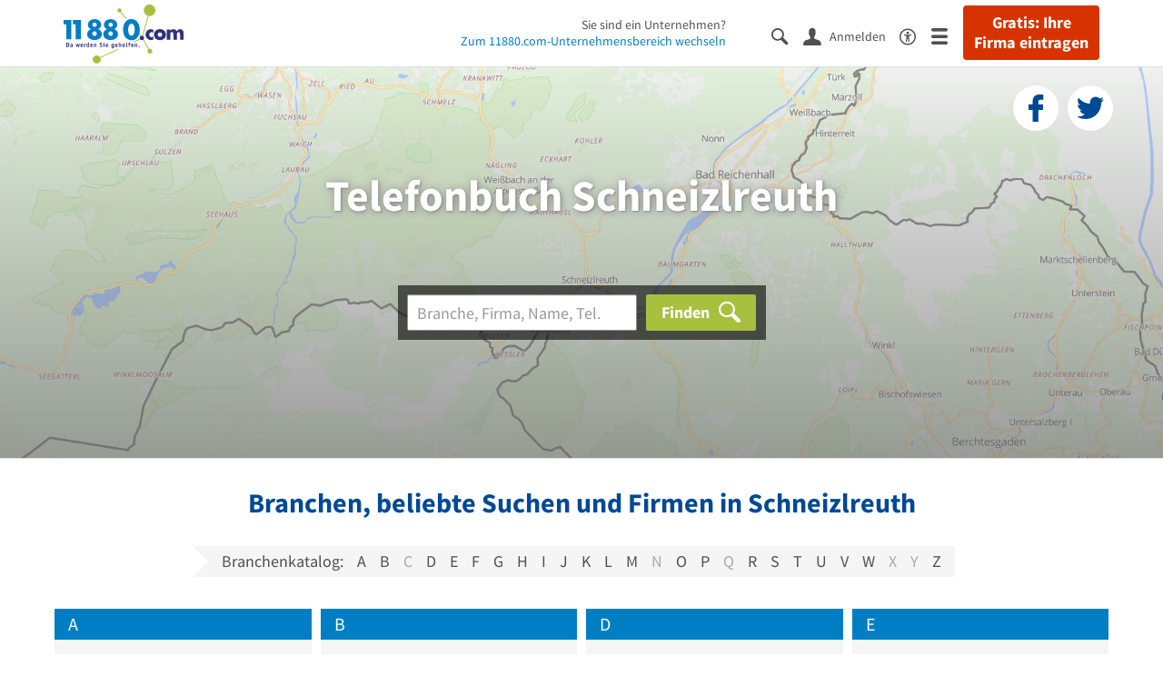

--- FILE ---
content_type: text/html; charset=utf-8
request_url: https://www.11880.com/telefonbuch/schneizlreuth
body_size: 15583
content:
<!DOCTYPE html>
<html class="no-js" lang="de">
    <head>
        <link rel="preconnect" href="https://a.delivery.consentmanager.net"><link rel="preconnect" href="https://cdn.consentmanager.net"><script>if(!("gdprAppliesGlobally" in window)){window.gdprAppliesGlobally=true}if(!("cmp_id" in window)||window.cmp_id<1){window.cmp_id=0}if(!("cmp_cdid" in window)){window.cmp_cdid="257e89ef4274"}if(!("cmp_params" in window)){window.cmp_params=""}if(!("cmp_host" in window)){window.cmp_host="a.delivery.consentmanager.net"}if(!("cmp_cdn" in window)){window.cmp_cdn="cdn.consentmanager.net"}if(!("cmp_proto" in window)){window.cmp_proto="https:"}if(!("cmp_codesrc" in window)){window.cmp_codesrc="1"}window.cmp_getsupportedLangs=function(){var b=["DE","EN","FR","IT","NO","DA","FI","ES","PT","RO","BG","ET","EL","GA","HR","LV","LT","MT","NL","PL","SV","SK","SL","CS","HU","RU","SR","ZH","TR","UK","AR","BS"];if("cmp_customlanguages" in window){for(var a=0;a<window.cmp_customlanguages.length;a++){b.push(window.cmp_customlanguages[a].l.toUpperCase())}}return b};window.cmp_getRTLLangs=function(){var a=["AR"];if("cmp_customlanguages" in window){for(var b=0;b<window.cmp_customlanguages.length;b++){if("r" in window.cmp_customlanguages[b]&&window.cmp_customlanguages[b].r){a.push(window.cmp_customlanguages[b].l)}}}return a};window.cmp_getlang=function(j){if(typeof(j)!="boolean"){j=true}if(j&&typeof(cmp_getlang.usedlang)=="string"&&cmp_getlang.usedlang!==""){return cmp_getlang.usedlang}var g=window.cmp_getsupportedLangs();var c=[];var f=location.hash;var e=location.search;var a="languages" in navigator?navigator.languages:[];if(f.indexOf("cmplang=")!=-1){c.push(f.substr(f.indexOf("cmplang=")+8,2).toUpperCase())}else{if(e.indexOf("cmplang=")!=-1){c.push(e.substr(e.indexOf("cmplang=")+8,2).toUpperCase())}else{if("cmp_setlang" in window&&window.cmp_setlang!=""){c.push(window.cmp_setlang.toUpperCase())}else{if(a.length>0){for(var d=0;d<a.length;d++){c.push(a[d])}}}}}if("language" in navigator){c.push(navigator.language)}if("userLanguage" in navigator){c.push(navigator.userLanguage)}var h="";for(var d=0;d<c.length;d++){var b=c[d].toUpperCase();if(g.indexOf(b)!=-1){h=b;break}if(b.indexOf("-")!=-1){b=b.substr(0,2)}if(g.indexOf(b)!=-1){h=b;break}}if(h==""&&typeof(cmp_getlang.defaultlang)=="string"&&cmp_getlang.defaultlang!==""){return cmp_getlang.defaultlang}else{if(h==""){h="EN"}}h=h.toUpperCase();return h};(function(){var u=document;var v=u.getElementsByTagName;var h=window;var o="";var b="_en";if("cmp_getlang" in h){o=h.cmp_getlang().toLowerCase();if("cmp_customlanguages" in h){for(var q=0;q<h.cmp_customlanguages.length;q++){if(h.cmp_customlanguages[q].l.toUpperCase()==o.toUpperCase()){o="en";break}}}b="_"+o}function x(i,e){var w="";i+="=";var s=i.length;var d=location;if(d.hash.indexOf(i)!=-1){w=d.hash.substr(d.hash.indexOf(i)+s,9999)}else{if(d.search.indexOf(i)!=-1){w=d.search.substr(d.search.indexOf(i)+s,9999)}else{return e}}if(w.indexOf("&")!=-1){w=w.substr(0,w.indexOf("&"))}return w}var k=("cmp_proto" in h)?h.cmp_proto:"https:";if(k!="http:"&&k!="https:"){k="https:"}var g=("cmp_ref" in h)?h.cmp_ref:location.href;var j=u.createElement("script");j.setAttribute("data-cmp-ab","1");var c=x("cmpdesign","cmp_design" in h?h.cmp_design:"");var f=x("cmpregulationkey","cmp_regulationkey" in h?h.cmp_regulationkey:"");var r=x("cmpgppkey","cmp_gppkey" in h?h.cmp_gppkey:"");var n=x("cmpatt","cmp_att" in h?h.cmp_att:"");j.src=k+"//"+h.cmp_host+"/delivery/cmp.php?"+("cmp_id" in h&&h.cmp_id>0?"id="+h.cmp_id:"")+("cmp_cdid" in h?"&cdid="+h.cmp_cdid:"")+"&h="+encodeURIComponent(g)+(c!=""?"&cmpdesign="+encodeURIComponent(c):"")+(f!=""?"&cmpregulationkey="+encodeURIComponent(f):"")+(r!=""?"&cmpgppkey="+encodeURIComponent(r):"")+(n!=""?"&cmpatt="+encodeURIComponent(n):"")+("cmp_params" in h?"&"+h.cmp_params:"")+(u.cookie.length>0?"&__cmpfcc=1":"")+"&l="+o.toLowerCase()+"&o="+(new Date()).getTime();j.type="text/javascript";j.async=true;if(u.currentScript&&u.currentScript.parentElement){u.currentScript.parentElement.appendChild(j)}else{if(u.body){u.body.appendChild(j)}else{var t=v("body");if(t.length==0){t=v("div")}if(t.length==0){t=v("span")}if(t.length==0){t=v("ins")}if(t.length==0){t=v("script")}if(t.length==0){t=v("head")}if(t.length>0){t[0].appendChild(j)}}}var m="js";var p=x("cmpdebugunminimized","cmpdebugunminimized" in h?h.cmpdebugunminimized:0)>0?"":".min";var a=x("cmpdebugcoverage","cmp_debugcoverage" in h?h.cmp_debugcoverage:"");if(a=="1"){m="instrumented";p=""}var j=u.createElement("script");j.src=k+"//"+h.cmp_cdn+"/delivery/"+m+"/cmp"+b+p+".js";j.type="text/javascript";j.setAttribute("data-cmp-ab","1");j.async=true;if(u.currentScript&&u.currentScript.parentElement){u.currentScript.parentElement.appendChild(j)}else{if(u.body){u.body.appendChild(j)}else{var t=v("body");if(t.length==0){t=v("div")}if(t.length==0){t=v("span")}if(t.length==0){t=v("ins")}if(t.length==0){t=v("script")}if(t.length==0){t=v("head")}if(t.length>0){t[0].appendChild(j)}}}})();window.cmp_addFrame=function(b){if(!window.frames[b]){if(document.body){var a=document.createElement("iframe");a.style.cssText="display:none";if("cmp_cdn" in window&&"cmp_ultrablocking" in window&&window.cmp_ultrablocking>0){a.src="//"+window.cmp_cdn+"/delivery/empty.html"}a.name=b;a.setAttribute("title","Intentionally hidden, please ignore");a.setAttribute("role","none");a.setAttribute("tabindex","-1");document.body.appendChild(a)}else{window.setTimeout(window.cmp_addFrame,10,b)}}};window.cmp_rc=function(h){var b=document.cookie;var f="";var d=0;while(b!=""&&d<100){d++;while(b.substr(0,1)==" "){b=b.substr(1,b.length)}var g=b.substring(0,b.indexOf("="));if(b.indexOf(";")!=-1){var c=b.substring(b.indexOf("=")+1,b.indexOf(";"))}else{var c=b.substr(b.indexOf("=")+1,b.length)}if(h==g){f=c}var e=b.indexOf(";")+1;if(e==0){e=b.length}b=b.substring(e,b.length)}return(f)};window.cmp_stub=function(){var a=arguments;__cmp.a=__cmp.a||[];if(!a.length){return __cmp.a}else{if(a[0]==="ping"){if(a[1]===2){a[2]({gdprApplies:gdprAppliesGlobally,cmpLoaded:false,cmpStatus:"stub",displayStatus:"hidden",apiVersion:"2.0",cmpId:31},true)}else{a[2](false,true)}}else{if(a[0]==="getUSPData"){a[2]({version:1,uspString:window.cmp_rc("")},true)}else{if(a[0]==="getTCData"){__cmp.a.push([].slice.apply(a))}else{if(a[0]==="addEventListener"||a[0]==="removeEventListener"){__cmp.a.push([].slice.apply(a))}else{if(a.length==4&&a[3]===false){a[2]({},false)}else{__cmp.a.push([].slice.apply(a))}}}}}}};window.cmp_gpp_ping=function(){return{gppVersion:"1.0",cmpStatus:"stub",cmpDisplayStatus:"hidden",supportedAPIs:["tcfca","usnat","usca","usva","usco","usut","usct"],cmpId:31}};window.cmp_gppstub=function(){var a=arguments;__gpp.q=__gpp.q||[];if(!a.length){return __gpp.q}var g=a[0];var f=a.length>1?a[1]:null;var e=a.length>2?a[2]:null;if(g==="ping"){return window.cmp_gpp_ping()}else{if(g==="addEventListener"){__gpp.e=__gpp.e||[];if(!("lastId" in __gpp)){__gpp.lastId=0}__gpp.lastId++;var c=__gpp.lastId;__gpp.e.push({id:c,callback:f});return{eventName:"listenerRegistered",listenerId:c,data:true,pingData:window.cmp_gpp_ping()}}else{if(g==="removeEventListener"){var h=false;__gpp.e=__gpp.e||[];for(var d=0;d<__gpp.e.length;d++){if(__gpp.e[d].id==e){__gpp.e[d].splice(d,1);h=true;break}}return{eventName:"listenerRemoved",listenerId:e,data:h,pingData:window.cmp_gpp_ping()}}else{if(g==="getGPPData"){return{sectionId:3,gppVersion:1,sectionList:[],applicableSections:[0],gppString:"",pingData:window.cmp_gpp_ping()}}else{if(g==="hasSection"||g==="getSection"||g==="getField"){return null}else{__gpp.q.push([].slice.apply(a))}}}}}};window.cmp_msghandler=function(d){var a=typeof d.data==="string";try{var c=a?JSON.parse(d.data):d.data}catch(f){var c=null}if(typeof(c)==="object"&&c!==null&&"__cmpCall" in c){var b=c.__cmpCall;window.__cmp(b.command,b.parameter,function(h,g){var e={__cmpReturn:{returnValue:h,success:g,callId:b.callId}};d.source.postMessage(a?JSON.stringify(e):e,"*")})}if(typeof(c)==="object"&&c!==null&&"__uspapiCall" in c){var b=c.__uspapiCall;window.__uspapi(b.command,b.version,function(h,g){var e={__uspapiReturn:{returnValue:h,success:g,callId:b.callId}};d.source.postMessage(a?JSON.stringify(e):e,"*")})}if(typeof(c)==="object"&&c!==null&&"__tcfapiCall" in c){var b=c.__tcfapiCall;window.__tcfapi(b.command,b.version,function(h,g){var e={__tcfapiReturn:{returnValue:h,success:g,callId:b.callId}};d.source.postMessage(a?JSON.stringify(e):e,"*")},b.parameter)}if(typeof(c)==="object"&&c!==null&&"__gppCall" in c){var b=c.__gppCall;window.__gpp(b.command,function(h,g){var e={__gppReturn:{returnValue:h,success:g,callId:b.callId}};d.source.postMessage(a?JSON.stringify(e):e,"*")},"parameter" in b?b.parameter:null,"version" in b?b.version:1)}};window.cmp_setStub=function(a){if(!(a in window)||(typeof(window[a])!=="function"&&typeof(window[a])!=="object"&&(typeof(window[a])==="undefined"||window[a]!==null))){window[a]=window.cmp_stub;window[a].msgHandler=window.cmp_msghandler;window.addEventListener("message",window.cmp_msghandler,false)}};window.cmp_setGppStub=function(a){if(!(a in window)||(typeof(window[a])!=="function"&&typeof(window[a])!=="object"&&(typeof(window[a])==="undefined"||window[a]!==null))){window[a]=window.cmp_gppstub;window[a].msgHandler=window.cmp_msghandler;window.addEventListener("message",window.cmp_msghandler,false)}};window.cmp_addFrame("__cmpLocator");if(!("cmp_disableusp" in window)||!window.cmp_disableusp){window.cmp_addFrame("__uspapiLocator")}if(!("cmp_disabletcf" in window)||!window.cmp_disabletcf){window.cmp_addFrame("__tcfapiLocator")}if(!("cmp_disablegpp" in window)||!window.cmp_disablegpp){window.cmp_addFrame("__gppLocator")}window.cmp_setStub("__cmp");if(!("cmp_disabletcf" in window)||!window.cmp_disabletcf){window.cmp_setStub("__tcfapi")}if(!("cmp_disableusp" in window)||!window.cmp_disableusp){window.cmp_setStub("__uspapi")}if(!("cmp_disablegpp" in window)||!window.cmp_disablegpp){window.cmp_setGppStub("__gpp")};</script>
        
<meta charset="UTF-8" />
<title>Telefonbuch Schneizlreuth - Adressen &amp; Telefonnummern finden</title>
<meta name="robots" content="index, follow">
<meta name="description" content="Telefonbuch Schneizlreuth - Finden Sie Unternehmen, Firmen &amp; Personen in Schneizlreuth mit Telefonnummer, Adresse und weiteren Infos aus dem Branchenbuch Schneizlreuth.">
<meta name="viewport" content="width=device-width, initial-scale=1">
<meta http-equiv="X-UA-Compatible" content="IE=edge" />
<meta property="og:title" content="Telefonbuch Schneizlreuth - Adressen &amp; Telefonnummern finden" />
<meta property="og:site_name" content="Telefonbuch Schneizlreuth - Adressen &amp; Telefonnummern finden" />
<meta property="og:type" content="website" />
    <meta property="og:image" content="//static.11880.com/Portal/images/11880/11880_600x600.png" />
<meta property="og:description" content="Telefonbuch Schneizlreuth - Finden Sie Unternehmen, Firmen & Personen in Schneizlreuth mit Telefonnummer, Adresse und weiteren Infos aus dem Branchenbuch Schneizlreuth." />
<meta property="og:locale" content="de_DE" />
<meta property="og:url" content="https://www.11880.com/telefonbuch/schneizlreuth" />
<meta property="fb:app_id" content="164582917283669" /> 


<link rel="preconnect" href="https://static.11880.com/" crossorigin /><link rel="preconnect" href="https://static.11880.com/" /><link rel="dns-prefetch" href="https://myk.11880.com" /><link rel="preconnect" href="https://cdn.11880.com/" /><link rel="dns-prefetch" href="https://statistics.11880.com/" /><link rel="preload" href="//static.11880.com/Portal/fonts/icons/11880-icons+1768389307725.woff2"as="font"type="font/woff2"crossorigin>


<link href="https://www.11880.com/telefonbuch/schneizlreuth" rel="canonical">

	<style>.navbar-custom .logo{background-image:url(https://static.11880.com/Portal/images/11880/logo-vector.svg)}@media only screen and (max-width:767px){.navbar-custom .logo{background-image:url(https://static.11880.com/Portal/images/11880/logo-vector-without-claim.svg)}}@font-face {font-family:  '11880-icons';src:          url('//static.11880.com/Portal/fonts/icons/11880-icons+1768389307725.eot');src:          url('//static.11880.com/Portal/fonts/icons/11880-icons+1768389307725.eot#iefix') format('embedded-opentype'),url('//static.11880.com/Portal/fonts/icons/11880-icons+1768389307725.woff2') format('woff2'),url('//static.11880.com/Portal/fonts/icons/11880-icons+1768389307725.ttf') format('truetype'),url('//static.11880.com/Portal/fonts/icons/11880-icons+1768389307725.woff') format('woff'),url('//static.11880.com/Portal/fonts/icons/11880-icons+1768389307725.svg#11880-icons') format('svg');font-weight:  normal;font-style:   normal;font-display: block;}</style>

<link rel="apple-touch-icon" href="//static.11880.com/Portal/images/apple-touch-icon-11880.png" />
<link rel="icon" href="//static.11880.com/Portal/images/11880/favicon.ico" />
	
	                        <!-- Google Tag Manager -->
    <script type="text/javascript">
        window['gtag_enable_tcf_support'] = true;
        window.dataLayer = window.dataLayer || [];
        function gtag() {
            dataLayer.push(arguments);
        }

        gtag("consent", "default", {
            ad_storage: "denied",
            analytics_storage: "denied",
            wait_for_update: 500
        });

        gtag("set", "ads_data_redaction", true);

        document.addEventListener("DOMContentLoaded", function (event) {
            (function(w, d, s, l, i){
                w[l] = w[l] || [];
                w[l].push({ 'gtm.start': new Date().getTime(), event:'gtm.js' });
                var f = d.getElementsByTagName(s)[0], j = d.createElement(s), dl = l != 'dataLayer' ? '&l=' + l : '';
                j.type = 'text/javascript';
                j.async = true;
                j.src = 'https://www.googletagmanager.com/gtm.js?id=' + i + dl;
                f.parentNode.insertBefore(j, f);

                j.addEventListener('load', function() {
                    console.log('[GTM] Loaded');
                    setTimeout(function(){
                        var _ge = new CustomEvent('gtm_loaded', { bubbles: true });
                        d.dispatchEvent(_ge);
                    }, 500);
                });
            })(window,document,'script','dataLayer','GTM-KNK9MRG');
        });
    </script>
    <!-- End Google Tag Manager -->

        
                        <!-- Google tag (gtag.js) [GA4] -->
    <script type="text/javascript" async src="https://www.googletagmanager.com/gtag/js?id=G-DW1FF9MZ2J"></script>
    <script type="text/javascript">
        window.dataLayer = window.dataLayer || [];
        function gtag(){
            dataLayer.push(arguments);
        }
        gtag('js', new Date());

        gtag("consent", "default", {
            ad_storage: "denied",
            wait_for_update: 500
        });

        gtag('consent', 'update', {
            ad_storage: 'denied',
            analytics_storage: 'granted'
        });

        gtag('config', 'G-DW1FF9MZ2J');
    </script>
    <!-- End Google Tag (gtag.js) [GA4] -->

        	

<script type="text/javascript">if (window.location.hash == '#_=_')window.location.hash = '';</script>

<script type="text/javascript" data-cfasync="false">
    var kt                                        = kt || { };
    kt.Data                                       = kt.Data || { };
    kt.Data.Page                                  = {"eyecatcherImages":[{"fileName":"ekomi.png","fileNameRetina":"ekomi@2x.png","width":150,"height":150,"alt":"eKomi Siegel","url":"https:\/\/www.ekomi.de\/bewertungen-11880-com.html","target":"_blank","show":true}],"heroImages":[{"filename":"startseite_winter-2025.webp","copyright":"\u00a9 pexels \/ grizzlybear","text":"Finden Sie lokale Unternehmen","sub":"Deutschlands gr\u00f6\u00dfte Branchenauskunft","context":"search"},{"filename":"startseite_preisvergleich.webp","copyright":"Foto \u00a9 winyuu","text":"Der 11880.com Preisvergleich: <br>Sparen Sie Zeit &amp; Geld","context":"pricecomparisonselector"},{"filename":"firma-testen.webp","copyright":"Foto \u00a9 istockphoto.com","text":"Wie gut ist Ihre Firma online aufgestellt?","context":"testcompany"}],"source":"LIZHKZIKMZHJK."};
    kt.Data.User                                  = kt.Data.User || { };
    kt.Data.Shared                                = kt.Data.Shared || { };
    kt.Data.params                                = kt.Data.params || { };
    kt.Data.Chatbot                               = kt.Data.Chatbot || { };
            kt.Data.Chatbot.projectId = '66a354705515f333bd5ebb97';
        kt.Data.Chatbot.versionId = 'production';
        kt.Data.Chatbot.cssUrl    = 'https://static.11880.com/components/chatbot/css/chatbot.min.css';
        kt.Service                                    = kt.Service || { };
    kt.Service.Environment                        = kt.Service.Environment || { };
    kt.Service.Environment.name                   = 'LIVE';
    kt.Service.Environment.domain                 = '11880.com';
    kt.Service.Environment.rootUrl                = '//www.11880.com';
    kt.Service.Environment.myUrl                  = '//my.11880.com';
    kt.Service.Environment.staticUrl              = '//static.11880.com/';
    kt.Service.Environment.staticVerticalUrl      = 'https://static.11880.com/';
    kt.Service.Environment.b2bSiteUrl             = '//unternehmen.11880.com/';
    kt.Service.Environment.cdnBaseUrl             = '//cdn.11880.com/';
    kt.Service.Environment.osmUrl                 = 'https://osm.11880.com/';
    kt.Service.Environment.osrmUrl                = 'https://osrm.11880.com/';
    kt.Service.Environment.osmFallbackMode        = 'false';
    kt.Service.Environment.Vertical               = kt.Service.Environment.Vertical || { };
    kt.Service.Environment.Vertical.genericDomain = '';
    kt.Service.Environment.Vertical.searchSlug    = '';
    kt.Service.Environment.UAK_COOKIE_NAME        = '__uak';
    kt.Service.Environment.SESSION_KEY            = 'SESSIONKEY';
    kt.Service.GeoIpCity                          = kt.Service.GeoIpCity || { };
    kt.Service.GeoIpCity.name                     = 'Schneizlreuth';
    kt.Service.GeoIpCity.slug                     = 'Schneizlreuth';
    kt.Service.brand                              = '11880';
    kt.Service.myKHost                            = 'https://my.11880.com';
    kt.Service.wfdjHost                           = '//www.wirfindendeinenjob.de';
    kt.Service.localytixHost                      = '//www.localytix.de';
    kt.Service.registerUrl                        = '//myk.11880.com/';
    kt.Service.ratingMaxLength                    = '4000';
    kt.Service.loginUrl                           = 'https://myk.11880.com/login';
    kt.Service.Params                             = JSON.parse('[]');
    kt.Service.mouseFlowEnabled                   = false;
    kt.Service.hasFilterTypes                     = { };
    kt.Component                                  = kt.Component || { };

        kt.Data.Shared.leadFormSubmitUrl = "//v.11880.com";
            kt.Data.Shared.leadFormTracking = {"referrer":"none","trackingId":null,"trackingType":null,"portaltype":"11880.com","pagetype":"undefined \/telefonbuch\/schneizlreuth","verticaltype":"","formtype":"","trade":"","label":""};
        //User Auth
        kt.Data.User.isLoggedIn = false;
    kt.Data.User.role = 'guest';
        
    </script>




                        <link rel="stylesheet"
                  href="//static.11880.com/Portal/css/main_11880.min+1768389307725.css" />
            <!--[if lte IE 9]>
<link rel="stylesheet" href="//static.11880.com/Portal/css/main.11880.ie9+1768389307725.css" />
<link rel="stylesheet" href="//static.11880.com/Portal/css/ie9.min+1768389307725.css" />
<![endif]-->




<!--[if lt IE 9]>
<script src="//static.11880.com/Portal/js/vendor/html5shiv.js"></script>
<![endif]-->


        


    </head>
    <body class="11880 telefonbuch">
        
    <nav class="navbar navbar-default navbar-custom navbar-fixed-top" id="main-navigation">
        <div class="container-fluid">
            <div id="navbar">
                <a class="logo"
                   title="11880.com"
                   href="//www.11880.com"
                >
                    <span class="sr-only">11880.com</span>
                </a>

                                    <form class="link-form" action="https://www.11880.com/form"method="POST" target="_blank"><input type="hidden" name="source" value="*JSPPyTNQ4HnYNS1Ye1m4MOgNTfrtfQtxizfOOgUDidABCTCNG2nUFFsX9GicBFXRtraptDTig_NIvMNY2QnbdQ" /><button class="link nav-register hidden-special hidden-sm hidden-xs" title="Gratis: Ihre Firma eintragen"type="submit">
                        Gratis: Ihre Firma eintragen
                    </button></form>
                
                <ul class="nav navbar-nav navbar-right">
                                            <li id="navbar-search-icon" class="navbar-search-icon">
                            <button class="link" data-bind="click: kt.Service.TopNavigation.toggleSearchNavigation" aria-label="Suche einblenden">
                                <span id="toggle-search-icons" class="icon-search"></span>
                            </button>
                        </li>
                    
                                                                        <li class="navbar-user-info">
                                <form class="link-form" action="https://www.11880.com/form"method="POST"><input type="hidden" name="source" value="*JSPPyTNQ4HkO-uFFPTtpOidLHJ9bvI_NLXlEGPuqbMA" /><button class="link log-user" aria-label="Anmelden"type="submit">
                                    <span class="icon-user"></span>
                                    <span class="text-with-icon center-text-with-icon hidden-sm hidden-xs">Anmelden</span>
                                </button></form>
                            </li>
                                                                <li>
                        <a href="/barrierefreiheit">
                            <span class="icon-accessibility"></span>
                        </a>
                    </li>
                    <li class="navbar-toggle-burger-menu">
                        <button class="link" data-bind="click: kt.Service.TopNavigation.toggleBurgerMenu" aria-label="Menü">
                            <span class="icon-menu"></span>
                                                    </button>
                        <div id="main-mega-menu" class="mega-menu-content mega-menu-right mega-menu-burger mega-menu-fixed"
                             style="display: none;" data-bind="visible: kt.Service.TopNavigation.isBurgerMenuVisible">
                            <div class="mega-menu-inner">
                                <div class="row">
                                                                                                                <ul class="list-unstyled col-xs-12">
                                            <li class="hidden-sm-up">
                                                <button data-bind="click: kt.Service.TopNavigation.toggleBurgerMenu" aria-label="Menü"
                                                        class="options-close"><span class="icon-close"></span></button>
                                            </li>
                                                                                    </ul>
                                                                                                                                
    <ul class="list-unstyled col-xs-12">
                    
                                                <li>
                        <button class="js-toggle-for-users" data-bind="click: function() { kt.Service.TopNavigation.toggleMenuX('burger', 'for-users', false); }">
                            Für Sie

                            <span class="icon-right">
                            </span>
                        </button>

                        <div class="js-submenu js-submenu-for-users collapsed-nested-menu"
                             data-bind="{ visible: kt.Service.TopNavigation.isMenuVisibleX('burger', 'for-users') }"
                             data-is-initially-open="true">

                            <div class="options d-sm-none hidden-sm-up">
                                <button class="options-close" aria-label="Menü" data-bind="click: kt.Service.TopNavigation.toggleBurgerMenu">
                                    <span class="icon-close"></span>
                                </button>

                                <button class="options-back" data-bind="click: function(){ kt.Service.TopNavigation.toggleMenuX('burger', 'for-users'); }">
                                    <span class="icon-left"></span>
                                </button>
                            </div>

                            <div class="collapsed-nested-menu_content" data-menu-id="for-users">
                                <div class="h3 nested-menu-headline d-sm-none hidden-sm-up">
                                    Für Sie
                                </div>

                                    
    <ul class="list-unstyled col-xs-12">
                    
                                                <li>
                        <a title="Detailsuche"                           href="https://www.11880.com/suche">
                            Detailsuche
                        </a>
                    </li>
                                                
                                                <li>
                        <a title="Personensuche"                           href="https://www.11880.com/personensuche">
                            Personensuche
                        </a>
                    </li>
                                                
                                                <li>
                        <a title="Rückwärtssuche"                           href="https://www.11880.com/rueckwaertssuche">
                            Rückwärtssuche
                        </a>
                    </li>
                                                
                                                <li>
                        <a title="Branchenbuch"                           href="https://www.11880.com/branchenbuch">
                            Branchenbuch
                        </a>
                    </li>
                                                
                                                <li>
                        <a title="Telefonbuch"                           href="https://www.11880.com/telefonbuch">
                            Telefonbuch
                        </a>
                    </li>
                                                
                                                <li>
                        <a title="Firmenverzeichnis"                           href="https://www.11880.com/firmen-abc">
                            Firmenverzeichnis
                        </a>
                    </li>
                                                
                                                <li>
                        <a title="Preisvergleich"                           href="https://www.11880.com/preisvergleich">
                            Preisvergleich
                        </a>
                    </li>
                                                
                                                <li>
                        <a title="Telefonauskunft"                           href="https://www.11880.com/telefonauskunft">
                            Telefonauskunft
                        </a>
                    </li>
                                                
                                                <li>
                        <a title="Firmensuche"                           href="https://www.11880.com/firmen-finden">
                            Firmensuche
                        </a>
                    </li>
                                    
    </ul>

                            </div>
                        </div>
                    </li>
                                                
                            <li class="separator clearfix">
                </li>
                                
                                                <li>
                        <button class="js-toggle-for-business" data-bind="click: function() { kt.Service.TopNavigation.toggleMenuX('burger', 'for-business', false); }">
                            Für Firmeninhaber

                            <span class="icon-right">
                            </span>
                        </button>

                        <div class="js-submenu js-submenu-for-business collapsed-nested-menu"
                             data-bind="{ visible: kt.Service.TopNavigation.isMenuVisibleX('burger', 'for-business') }"
                             data-is-initially-open="true">

                            <div class="options d-sm-none hidden-sm-up">
                                <button class="options-close" aria-label="Menü" data-bind="click: kt.Service.TopNavigation.toggleBurgerMenu">
                                    <span class="icon-close"></span>
                                </button>

                                <button class="options-back" data-bind="click: function(){ kt.Service.TopNavigation.toggleMenuX('burger', 'for-business'); }">
                                    <span class="icon-left"></span>
                                </button>
                            </div>

                            <div class="collapsed-nested-menu_content" data-menu-id="for-business">
                                <div class="h3 nested-menu-headline d-sm-none hidden-sm-up">
                                    Für Firmeninhaber
                                </div>

                                    
    <ul class="list-unstyled col-xs-12">
                    
                                                <li>
                        <a title="Unsere Produkte" rel="noopener" target="_blank"                           href="https://unternehmen.11880.com">
                            Unsere Produkte
                        </a>
                    </li>
                                                
                                                <li>
                        <a title="Unser Angebotsservice"                           href="https://www.11880.com/angebotsservice">
                            Unser Angebotsservice
                        </a>
                    </li>
                                                
                                                <li>
                        <button class="js-toggle-more-portals" data-bind="click: function() { kt.Service.TopNavigation.toggleMenuX('burger', 'more-portals', false); }">
                            Unsere Portale

                            <span class="icon-right">
                            </span>
                        </button>

                        <div class="js-submenu js-submenu-more-portals collapsed-nested-menu"
                             data-bind="{ visible: kt.Service.TopNavigation.isMenuVisibleX('burger', 'more-portals') }"
                             data-is-initially-open="false">

                            <div class="options d-sm-none hidden-sm-up">
                                <button class="options-close" aria-label="Menü" data-bind="click: kt.Service.TopNavigation.toggleBurgerMenu">
                                    <span class="icon-close"></span>
                                </button>

                                <button class="options-back" data-bind="click: function(){ kt.Service.TopNavigation.toggleMenuX('burger', 'more-portals'); }">
                                    <span class="icon-left"></span>
                                </button>
                            </div>

                            <div class="collapsed-nested-menu_content" data-menu-id="more-portals">
                                <div class="h3 nested-menu-headline d-sm-none hidden-sm-up">
                                    Unsere Portale
                                </div>

                                    
    <ul class="list-unstyled col-xs-12">
                    
                                                <li>
                        <a title="11880 Fachportale" rel="noopener" target="_blank"                           href="https://unternehmen.11880.com/fachportaleintrag#fachportale">
                            11880 Fachportale
                        </a>
                    </li>
                                                
                                                <li>
                        <a title="werkenntdenBESTEN" rel="noopener" target="_blank"                           href="https://www.werkenntdenbesten.de">
                            werkenntdenBESTEN
                        </a>
                    </li>
                                                
                                                <li>
                        <a title="wirfindendeinenJOB" rel="noopener" target="_blank"                           href="https://www.wirfindendeinenjob.de/">
                            wirfindendeinenJOB
                        </a>
                    </li>
                                                
                                                <li>
                        <a title="cleverB2B" rel="noopener" target="_blank"                           href="https://business.cleverb2b.de">
                            cleverB2B
                        </a>
                    </li>
                                                
                                                <li>
                        <a title="Postleitzahlen.de" rel="noopener" target="_blank"                           href="https://www.postleitzahlen.de">
                            Postleitzahlen.de
                        </a>
                    </li>
                                    
    </ul>

                            </div>
                        </div>
                    </li>
                                                
                                                <li>
                        <a title="Referenzen" rel="noopener" target="_blank"                           href="https://erfahrungen.11880.com">
                            Referenzen
                        </a>
                    </li>
                                    
    </ul>

                            </div>
                        </div>
                    </li>
                                                
                            <li>
                    <a class="register-company"
                       title="Firma eintragen" rel="noopener"                       href="https://firma-eintragen-kostenlos.11880.com">
                        Firma eintragen
                    </a>
                </li>
                                
                            <li class="separator clearfix">
                </li>
                                
                                                <li>
                        <button class="js-toggle-about-us" data-bind="click: function() { kt.Service.TopNavigation.toggleMenuX('burger', 'about-us', false); }">
                            Über 11880.com

                            <span class="icon-right">
                            </span>
                        </button>

                        <div class="js-submenu js-submenu-about-us collapsed-nested-menu"
                             data-bind="{ visible: kt.Service.TopNavigation.isMenuVisibleX('burger', 'about-us') }"
                             data-is-initially-open="true">

                            <div class="options d-sm-none hidden-sm-up">
                                <button class="options-close" aria-label="Menü" data-bind="click: kt.Service.TopNavigation.toggleBurgerMenu">
                                    <span class="icon-close"></span>
                                </button>

                                <button class="options-back" data-bind="click: function(){ kt.Service.TopNavigation.toggleMenuX('burger', 'about-us'); }">
                                    <span class="icon-left"></span>
                                </button>
                            </div>

                            <div class="collapsed-nested-menu_content" data-menu-id="about-us">
                                <div class="h3 nested-menu-headline d-sm-none hidden-sm-up">
                                    Über 11880.com
                                </div>

                                    
    <ul class="list-unstyled col-xs-12">
                    
                                                <li>
                        <a title="Über uns" rel="noopener" target="_blank"                           href="https://unternehmen.11880.com/ueber-uns">
                            Über uns
                        </a>
                    </li>
                                                
                                                <li>
                        <a title="Arbeiten bei 11880.com" rel="noopener" target="_blank"                           href="https://karriere.11880.com">
                            Arbeiten bei 11880.com
                        </a>
                    </li>
                                                
                                                <li>
                        <a title="Investor Relations" rel="noopener" target="_blank"                           href="https://ir.11880.com">
                            Investor Relations
                        </a>
                    </li>
                                    
    </ul>

                            </div>
                        </div>
                    </li>
                                    
    </ul>

                                                                    </div>
                            </div>
                        </div>
                    </li>
                </ul>

                                    <div class="nav navbar-nav navbar-main nav-company-page hidden-xs" data-bind="visible: kt.Service.TopNavigation.isLeftNavigationVisible">
                        Sie sind ein Unternehmen?<br />
                        <a href="https://unternehmen.11880.com"
                           rel="noopener nofollow"
                           title="11880.com-Unternehmensbereich"
                           target="_blank">Zum 11880.com-Unternehmensbereich wechseln</a>
                    </div>
                
                <div class="nav-search-bar-header navbar-left navbar-search"
                     data-bind="visible: kt.Service.TopNavigation.isSearchBarVisible" style="display:none;">
                    <div class="search-bar-header">
                        <search-bar-header params="{ 'instance': 'header' }"></search-bar-header>
                    </div>
                </div>
            </div>
        </div>

            </nav>

        <div id="page">
            <section class="content-body content">
                                    <section class="hero">

    
    
    
                <div class="soc-buttons">
        <form class="link-form" action="https://www.11880.com/form"method="POST" target="_blank"><input type="hidden" name="source" value="*JSPPyTNQ4HkNFcmJxQRv1mPDJDnJoGIW_kplPQjBVfD-MAi9yzWfGOCkwNfUw2kWXAg5qxWxJeGKavSrZUcB7ycc3pGBbEmMx3WU5zX-g7Y" /><button class="link" title="Eintrag twittern" data-bind="click: function() { kt.Service.Tracking.triggerROA('share'); return true; }"type="submit">
            <span class="icon-twitter"></span>
        </button></form>
        <form class="link-form" action="https://www.11880.com/form"method="POST" target="_blank"><input type="hidden" name="source" value="*JSPPyTNQ4HlK6q4KS4UGUgDbth9uS5HjNgVzx7ijm27WdGOTFGCFgj2tDy-Jblm1Cgr2tqdq8sATc1vZ82_YtBpk6VlsyUEC91UcgOFMe4245ITwkXRVKdDWqbWYtofZ" /><button class="link" title="Eintrag bei Facebook teilen" data-bind="click: function() { kt.Service.Tracking.triggerROA('share'); return true; }"type="submit">
            <span class="icon-facebook"></span>
        </button></form>
    </div>

    
    
    
            <h1>Telefonbuch Schneizlreuth<br />
                </h1>
    
    
    
    
    
            <map-search-bar ></map-search-bar>
    
            <script type="text/javascript">
    var kt           = kt || {};
    kt.Config        = kt.Config || {};
    kt.Config.Plugin = kt.Config.Plugin || {};
    kt.Config.Plugin.HeroCarousel = {
        id: 'carousel-imagecarousel-2',
        settings: {
            speed : 4000,
            controls : false,
            pause : 4000,
            isMap : true,
        }
    };
</script>
<div class="carousel" id="carousel-imagecarousel-2">
                        <div>
                <img src="" data-src="//osms.11880.com/static/smap-47.69089x12.799982-12-1680x600.png" style="display: none;"  class="unveil">
            </div>
            
</div>

    
            <div class="trans-back">&nbsp;</div>
    
            <search-bar></search-bar>
    
	
            
    
    
    
</section>








                                            
                                                            <section id="trades-link-box--trades-by-city-from-a-to-z" class="trades-link-box trades-link-box--trades-by-city-from-a-to-z"><h2 class="trades-link-box__headline">Branchen, beliebte Suchen und Firmen in Schneizlreuth</h2><div class="container-fluid"><div class="row trades-link-box__row"><div class="col-xs-12 trades-link-box__col"><div class="letter-nav"><ul class="letter-nav__list"><li class="letter-nav__list-element">Branchenkatalog:</li><li class="letter-nav__list-element "><a href="/telefonbuch/schneizlreuth/a" title="Branchen mit A in Schneizlreuth" class="letter-nav__link">A</a></li><li class="letter-nav__list-element "><a href="/telefonbuch/schneizlreuth/b" title="Branchen mit B in Schneizlreuth" class="letter-nav__link">B</a></li><li class="letter-nav__list-element "><span class="letter-nav__list-element-inactive">C</span></li><li class="letter-nav__list-element "><a href="/telefonbuch/schneizlreuth/d" title="Branchen mit D in Schneizlreuth" class="letter-nav__link">D</a></li><li class="letter-nav__list-element "><a href="/telefonbuch/schneizlreuth/e" title="Branchen mit E in Schneizlreuth" class="letter-nav__link">E</a></li><li class="letter-nav__list-element "><a href="/telefonbuch/schneizlreuth/f" title="Branchen mit F in Schneizlreuth" class="letter-nav__link">F</a></li><li class="letter-nav__list-element "><a href="/telefonbuch/schneizlreuth/g" title="Branchen mit G in Schneizlreuth" class="letter-nav__link">G</a></li><li class="letter-nav__list-element "><a href="/telefonbuch/schneizlreuth/h" title="Branchen mit H in Schneizlreuth" class="letter-nav__link">H</a></li><li class="letter-nav__list-element "><a href="/telefonbuch/schneizlreuth/i" title="Branchen mit I in Schneizlreuth" class="letter-nav__link">I</a></li><li class="letter-nav__list-element "><a href="/telefonbuch/schneizlreuth/j" title="Branchen mit J in Schneizlreuth" class="letter-nav__link">J</a></li><li class="letter-nav__list-element "><a href="/telefonbuch/schneizlreuth/k" title="Branchen mit K in Schneizlreuth" class="letter-nav__link">K</a></li><li class="letter-nav__list-element "><a href="/telefonbuch/schneizlreuth/l" title="Branchen mit L in Schneizlreuth" class="letter-nav__link">L</a></li><li class="letter-nav__list-element "><a href="/telefonbuch/schneizlreuth/m" title="Branchen mit M in Schneizlreuth" class="letter-nav__link">M</a></li><li class="letter-nav__list-element "><span class="letter-nav__list-element-inactive">N</span></li><li class="letter-nav__list-element "><a href="/telefonbuch/schneizlreuth/o" title="Branchen mit O in Schneizlreuth" class="letter-nav__link">O</a></li><li class="letter-nav__list-element "><a href="/telefonbuch/schneizlreuth/p" title="Branchen mit P in Schneizlreuth" class="letter-nav__link">P</a></li><li class="letter-nav__list-element "><span class="letter-nav__list-element-inactive">Q</span></li><li class="letter-nav__list-element "><a href="/telefonbuch/schneizlreuth/r" title="Branchen mit R in Schneizlreuth" class="letter-nav__link">R</a></li><li class="letter-nav__list-element "><a href="/telefonbuch/schneizlreuth/s" title="Branchen mit S in Schneizlreuth" class="letter-nav__link">S</a></li><li class="letter-nav__list-element "><a href="/telefonbuch/schneizlreuth/t" title="Branchen mit T in Schneizlreuth" class="letter-nav__link">T</a></li><li class="letter-nav__list-element "><a href="/telefonbuch/schneizlreuth/u" title="Branchen mit U in Schneizlreuth" class="letter-nav__link">U</a></li><li class="letter-nav__list-element "><a href="/telefonbuch/schneizlreuth/v" title="Branchen mit V in Schneizlreuth" class="letter-nav__link">V</a></li><li class="letter-nav__list-element "><a href="/telefonbuch/schneizlreuth/w" title="Branchen mit W in Schneizlreuth" class="letter-nav__link">W</a></li><li class="letter-nav__list-element "><span class="letter-nav__list-element-inactive">X</span></li><li class="letter-nav__list-element "><span class="letter-nav__list-element-inactive">Y</span></li><li class="letter-nav__list-element "><a href="/telefonbuch/schneizlreuth/z" title="Branchen mit Z in Schneizlreuth" class="letter-nav__link">Z</a></li></ul></div></div></div><div class="row trades-link-box__row"><div class="col-xs-12 col-sm-3 trades-link-box__col"><div class="trades-link-box__panel"><h3 class="trades-link-box__panel-headline">A</h3><div class="trades-link-box__panel-content"><ul class="trades-link-box__list"><li class="trades-link-box__list-item"><a href="https://www.11880.com/suche/architekt/schneizlreuth" title="Architekt Schneizlreuth" class="trades-link-box__list-item-link">Architekt</a></li><li class="trades-link-box__list-item"><a href="https://www.11880.com/suche/architekturbuero/schneizlreuth" title="Architekturbüro Schneizlreuth" class="trades-link-box__list-item-link">Architekturbüro</a></li><li class="trades-link-box__list-item"><a href="https://www.11880.com/suche/arbeitssicherheit/schneizlreuth" title="Arbeitssicherheit Schneizlreuth" class="trades-link-box__list-item-link">Arbeitssicherheit</a></li><li class="trades-link-box__list-item"><a href="https://www.11880.com/suche/asphalt/schneizlreuth" title="Asphalt Schneizlreuth" class="trades-link-box__list-item-link">Asphalt</a></li></ul></div></div></div><div class="col-xs-12 col-sm-3 trades-link-box__col"><div class="trades-link-box__panel"><h3 class="trades-link-box__panel-headline">B</h3><div class="trades-link-box__panel-content"><ul class="trades-link-box__list"><li class="trades-link-box__list-item"><a href="https://www.11880.com/suche/bauunternehmen/schneizlreuth" title="Bauunternehmen Schneizlreuth" class="trades-link-box__list-item-link">Bauunternehmen</a></li><li class="trades-link-box__list-item"><a href="https://www.11880.com/suche/baustoffhandel/schneizlreuth" title="Baustoffhandel Schneizlreuth" class="trades-link-box__list-item-link">Baustoffhandel</a></li><li class="trades-link-box__list-item"><a href="https://www.11880.com/suche/baggerarbeiten/schneizlreuth" title="Baggerarbeiten Schneizlreuth" class="trades-link-box__list-item-link">Baggerarbeiten</a></li><li class="trades-link-box__list-item"><a href="https://www.11880.com/suche/berggaststaette/schneizlreuth" title="Berggaststätte Schneizlreuth" class="trades-link-box__list-item-link">Berggaststätte</a></li><li class="trades-link-box__list-item"><a href="https://www.11880.com/suche/berghuette/schneizlreuth" title="Berghütte Schneizlreuth" class="trades-link-box__list-item-link">Berghütte</a></li><li class="trades-link-box__list-item"><a href="/telefonbuch/schneizlreuth/b" title="Branchen mit B in Schneizlreuth" class="trades-link-box__list-item-link"><i class="icon-right"></i> mehr mit B</a></li></ul></div></div></div><div class="col-xs-12 col-sm-3 trades-link-box__col"><div class="trades-link-box__panel"><h3 class="trades-link-box__panel-headline">D</h3><div class="trades-link-box__panel-content"><ul class="trades-link-box__list"><li class="trades-link-box__list-item"><a href="https://www.11880.com/suche/deutsche-kueche/schneizlreuth" title="Deutsche Küche Schneizlreuth" class="trades-link-box__list-item-link">Deutsche Küche</a></li><li class="trades-link-box__list-item"><a href="https://www.11880.com/suche/dienstleistung/schneizlreuth" title="Dienstleistung Schneizlreuth" class="trades-link-box__list-item-link">Dienstleistung</a></li></ul></div></div></div><div class="col-xs-12 col-sm-3 trades-link-box__col"><div class="trades-link-box__panel"><h3 class="trades-link-box__panel-headline">E</h3><div class="trades-link-box__panel-content"><ul class="trades-link-box__list"><li class="trades-link-box__list-item"><a href="https://www.11880.com/suche/einzelhandel/schneizlreuth" title="Einzelhandel Schneizlreuth" class="trades-link-box__list-item-link">Einzelhandel</a></li><li class="trades-link-box__list-item"><a href="https://www.11880.com/suche/erdbau/schneizlreuth" title="Erdbau Schneizlreuth" class="trades-link-box__list-item-link">Erdbau</a></li><li class="trades-link-box__list-item"><a href="https://www.11880.com/suche/event/schneizlreuth" title="Event Schneizlreuth" class="trades-link-box__list-item-link">Event</a></li></ul></div></div></div></div><div class="row trades-link-box__row"><div class="col-xs-12 col-sm-3 trades-link-box__col"><div class="trades-link-box__panel"><h3 class="trades-link-box__panel-headline">F</h3><div class="trades-link-box__panel-content"><ul class="trades-link-box__list"><li class="trades-link-box__list-item"><a href="https://www.11880.com/suche/ferienwohnung/schneizlreuth" title="Ferienwohnung Schneizlreuth" class="trades-link-box__list-item-link">Ferienwohnung</a></li><li class="trades-link-box__list-item"><a href="https://www.11880.com/suche/fahrradladen/schneizlreuth" title="Fahrradladen Schneizlreuth" class="trades-link-box__list-item-link">Fahrradladen</a></li><li class="trades-link-box__list-item"><a href="https://www.11880.com/suche/filmproduktion/schneizlreuth" title="Filmproduktion Schneizlreuth" class="trades-link-box__list-item-link">Filmproduktion</a></li><li class="trades-link-box__list-item"><a href="https://www.11880.com/suche/ferienhof/schneizlreuth" title="Ferienhof Schneizlreuth" class="trades-link-box__list-item-link">Ferienhof</a></li><li class="trades-link-box__list-item"><a href="https://www.11880.com/suche/firmen-und-konzernzentrale/schneizlreuth" title="Firmen- und Konzernzentrale Schneizlreuth" class="trades-link-box__list-item-link">Firmen- und Konzernzentrale</a></li><li class="trades-link-box__list-item"><a href="/telefonbuch/schneizlreuth/f" title="Branchen mit F in Schneizlreuth" class="trades-link-box__list-item-link"><i class="icon-right"></i> mehr mit F</a></li></ul></div></div></div><div class="col-xs-12 col-sm-3 trades-link-box__col"><div class="trades-link-box__panel"><h3 class="trades-link-box__panel-headline">G</h3><div class="trades-link-box__panel-content"><ul class="trades-link-box__list"><li class="trades-link-box__list-item"><a href="https://www.11880.com/suche/geruestbau/schneizlreuth" title="Gerüstbau Schneizlreuth" class="trades-link-box__list-item-link">Gerüstbau</a></li><li class="trades-link-box__list-item"><a href="https://www.11880.com/suche/grosshandel/schneizlreuth" title="Großhandel Schneizlreuth" class="trades-link-box__list-item-link">Großhandel</a></li><li class="trades-link-box__list-item"><a href="https://www.11880.com/suche/gaestehaus/schneizlreuth" title="Gästehaus Schneizlreuth" class="trades-link-box__list-item-link">Gästehaus</a></li><li class="trades-link-box__list-item"><a href="https://www.11880.com/suche/gasthof/schneizlreuth" title="Gasthof Schneizlreuth" class="trades-link-box__list-item-link">Gasthof</a></li><li class="trades-link-box__list-item"><a href="https://www.11880.com/suche/gardine/schneizlreuth" title="Gardine Schneizlreuth" class="trades-link-box__list-item-link">Gardine</a></li><li class="trades-link-box__list-item"><a href="/telefonbuch/schneizlreuth/g" title="Branchen mit G in Schneizlreuth" class="trades-link-box__list-item-link"><i class="icon-right"></i> mehr mit G</a></li></ul></div></div></div><div class="col-xs-12 col-sm-3 trades-link-box__col"><div class="trades-link-box__panel"><h3 class="trades-link-box__panel-headline">H</h3><div class="trades-link-box__panel-content"><ul class="trades-link-box__list"><li class="trades-link-box__list-item"><a href="https://www.11880.com/suche/hotel/schneizlreuth" title="Hotel Schneizlreuth" class="trades-link-box__list-item-link">Hotel</a></li><li class="trades-link-box__list-item"><a href="https://www.11880.com/suche/handelsgesellschaft/schneizlreuth" title="Handelsgesellschaft Schneizlreuth" class="trades-link-box__list-item-link">Handelsgesellschaft</a></li><li class="trades-link-box__list-item"><a href="https://www.11880.com/suche/hersteller/schneizlreuth" title="Hersteller Schneizlreuth" class="trades-link-box__list-item-link">Hersteller</a></li><li class="trades-link-box__list-item"><a href="https://www.11880.com/suche/hochbau/schneizlreuth" title="Hochbau Schneizlreuth" class="trades-link-box__list-item-link">Hochbau</a></li></ul></div></div></div><div class="col-xs-12 col-sm-3 trades-link-box__col"><div class="trades-link-box__panel"><h3 class="trades-link-box__panel-headline">I</h3><div class="trades-link-box__panel-content"><ul class="trades-link-box__list"><li class="trades-link-box__list-item"><a href="https://www.11880.com/suche/ingenieurbuero-planung/schneizlreuth" title="Ingenieurbüro Planung Schneizlreuth" class="trades-link-box__list-item-link">Ingenieurbüro Planung</a></li></ul></div></div></div></div><div class="row trades-link-box__row"><div class="col-xs-12 col-sm-3 trades-link-box__col"><div class="trades-link-box__panel"><h3 class="trades-link-box__panel-headline">J</h3><div class="trades-link-box__panel-content"><ul class="trades-link-box__list"><li class="trades-link-box__list-item"><a href="https://www.11880.com/suche/jagdwaffe/schneizlreuth" title="Jagdwaffe Schneizlreuth" class="trades-link-box__list-item-link">Jagdwaffe</a></li></ul></div></div></div><div class="col-xs-12 col-sm-3 trades-link-box__col"><div class="trades-link-box__panel"><h3 class="trades-link-box__panel-headline">K</h3><div class="trades-link-box__panel-content"><ul class="trades-link-box__list"><li class="trades-link-box__list-item"><a href="https://www.11880.com/suche/kneipe/schneizlreuth" title="Kneipe Schneizlreuth" class="trades-link-box__list-item-link">Kneipe</a></li><li class="trades-link-box__list-item"><a href="https://www.11880.com/suche/kieswerk/schneizlreuth" title="Kieswerk Schneizlreuth" class="trades-link-box__list-item-link">Kieswerk</a></li><li class="trades-link-box__list-item"><a href="https://www.11880.com/suche/kletteranlage/schneizlreuth" title="Kletteranlage Schneizlreuth" class="trades-link-box__list-item-link">Kletteranlage</a></li><li class="trades-link-box__list-item"><a href="https://www.11880.com/suche/kommunikationstraining/schneizlreuth" title="Kommunikationstraining Schneizlreuth" class="trades-link-box__list-item-link">Kommunikationstraining</a></li><li class="trades-link-box__list-item"><a href="https://www.11880.com/suche/koerperpflegebedarf/schneizlreuth" title="Körperpflegebedarf Schneizlreuth" class="trades-link-box__list-item-link">Körperpflegebedarf</a></li><li class="trades-link-box__list-item"><a href="/telefonbuch/schneizlreuth/k" title="Branchen mit K in Schneizlreuth" class="trades-link-box__list-item-link"><i class="icon-right"></i> mehr mit K</a></li></ul></div></div></div><div class="col-xs-12 col-sm-3 trades-link-box__col"><div class="trades-link-box__panel"><h3 class="trades-link-box__panel-headline">L</h3><div class="trades-link-box__panel-content"><ul class="trades-link-box__list"><li class="trades-link-box__list-item"><a href="https://www.11880.com/suche/lebensmittel/schneizlreuth" title="Lebensmittel Schneizlreuth" class="trades-link-box__list-item-link">Lebensmittel</a></li></ul></div></div></div><div class="col-xs-12 col-sm-3 trades-link-box__col"><div class="trades-link-box__panel"><h3 class="trades-link-box__panel-headline">M</h3><div class="trades-link-box__panel-content"><ul class="trades-link-box__list"><li class="trades-link-box__list-item"><a href="https://www.11880.com/suche/moebelhaus/schneizlreuth" title="Möbelhaus Schneizlreuth" class="trades-link-box__list-item-link">Möbelhaus</a></li><li class="trades-link-box__list-item"><a href="https://www.11880.com/suche/maler/schneizlreuth" title="Maler Schneizlreuth" class="trades-link-box__list-item-link">Maler</a></li><li class="trades-link-box__list-item"><a href="https://www.11880.com/suche/metallbau/schneizlreuth" title="Metallbau Schneizlreuth" class="trades-link-box__list-item-link">Metallbau</a></li><li class="trades-link-box__list-item"><a href="https://www.11880.com/suche/maschinenbau/schneizlreuth" title="Maschinenbau Schneizlreuth" class="trades-link-box__list-item-link">Maschinenbau</a></li><li class="trades-link-box__list-item"><a href="https://www.11880.com/suche/motorradwerkstatt/schneizlreuth" title="Motorradwerkstatt Schneizlreuth" class="trades-link-box__list-item-link">Motorradwerkstatt</a></li><li class="trades-link-box__list-item"><a href="/telefonbuch/schneizlreuth/m" title="Branchen mit M in Schneizlreuth" class="trades-link-box__list-item-link"><i class="icon-right"></i> mehr mit M</a></li></ul></div></div></div></div><div class="row trades-link-box__row"><div class="col-xs-12 col-sm-3 trades-link-box__col"><div class="trades-link-box__panel"><h3 class="trades-link-box__panel-headline">O</h3><div class="trades-link-box__panel-content"><ul class="trades-link-box__list"><li class="trades-link-box__list-item"><a href="https://www.11880.com/suche/oberbekleidung/schneizlreuth" title="Oberbekleidung Schneizlreuth" class="trades-link-box__list-item-link">Oberbekleidung</a></li><li class="trades-link-box__list-item"><a href="https://www.11880.com/suche/online-shop/schneizlreuth" title="Online-Shop Schneizlreuth" class="trades-link-box__list-item-link">Online-Shop</a></li><li class="trades-link-box__list-item"><a href="https://www.11880.com/suche/outdoor-aktivitaet/schneizlreuth" title="Outdoor-Aktivität Schneizlreuth" class="trades-link-box__list-item-link">Outdoor-Aktivität</a></li></ul></div></div></div><div class="col-xs-12 col-sm-3 trades-link-box__col"><div class="trades-link-box__panel"><h3 class="trades-link-box__panel-headline">P</h3><div class="trades-link-box__panel-content"><ul class="trades-link-box__list"><li class="trades-link-box__list-item"><a href="https://www.11880.com/suche/pension/schneizlreuth" title="Pension Schneizlreuth" class="trades-link-box__list-item-link">Pension</a></li><li class="trades-link-box__list-item"><a href="https://www.11880.com/suche/prozess-und-regeltechnik/schneizlreuth" title="Prozess- und Regeltechnik Schneizlreuth" class="trades-link-box__list-item-link">Prozess- und Regeltechnik</a></li></ul></div></div></div><div class="col-xs-12 col-sm-3 trades-link-box__col"><div class="trades-link-box__panel"><h3 class="trades-link-box__panel-headline">R</h3><div class="trades-link-box__panel-content"><ul class="trades-link-box__list"><li class="trades-link-box__list-item"><a href="https://www.11880.com/suche/restaurant/schneizlreuth" title="Restaurant Schneizlreuth" class="trades-link-box__list-item-link">Restaurant</a></li><li class="trades-link-box__list-item"><a href="https://www.11880.com/suche/reisebuero/schneizlreuth" title="Reisebüro Schneizlreuth" class="trades-link-box__list-item-link">Reisebüro</a></li><li class="trades-link-box__list-item"><a href="https://www.11880.com/suche/raumausstatter/schneizlreuth" title="Raumausstatter Schneizlreuth" class="trades-link-box__list-item-link">Raumausstatter</a></li><li class="trades-link-box__list-item"><a href="https://www.11880.com/suche/reiseveranstalter/schneizlreuth" title="Reiseveranstalter Schneizlreuth" class="trades-link-box__list-item-link">Reiseveranstalter</a></li><li class="trades-link-box__list-item"><a href="https://www.11880.com/suche/regeltechnik/schneizlreuth" title="Regeltechnik Schneizlreuth" class="trades-link-box__list-item-link">Regeltechnik</a></li><li class="trades-link-box__list-item"><a href="/telefonbuch/schneizlreuth/r" title="Branchen mit R in Schneizlreuth" class="trades-link-box__list-item-link"><i class="icon-right"></i> mehr mit R</a></li></ul></div></div></div><div class="col-xs-12 col-sm-3 trades-link-box__col"><div class="trades-link-box__panel"><h3 class="trades-link-box__panel-headline">S</h3><div class="trades-link-box__panel-content"><ul class="trades-link-box__list"><li class="trades-link-box__list-item"><a href="https://www.11880.com/suche/steuerberater/schneizlreuth" title="Steuerberater Schneizlreuth" class="trades-link-box__list-item-link">Steuerberater</a></li><li class="trades-link-box__list-item"><a href="https://www.11880.com/suche/schneiderei/schneizlreuth" title="Schneiderei Schneizlreuth" class="trades-link-box__list-item-link">Schneiderei</a></li><li class="trades-link-box__list-item"><a href="https://www.11880.com/suche/schreiner/schneizlreuth" title="Schreiner Schneizlreuth" class="trades-link-box__list-item-link">Schreiner</a></li><li class="trades-link-box__list-item"><a href="https://www.11880.com/suche/schuhmacher/schneizlreuth" title="Schuhmacher Schneizlreuth" class="trades-link-box__list-item-link">Schuhmacher</a></li><li class="trades-link-box__list-item"><a href="https://www.11880.com/suche/schornsteinfeger/schneizlreuth" title="Schornsteinfeger Schneizlreuth" class="trades-link-box__list-item-link">Schornsteinfeger</a></li><li class="trades-link-box__list-item"><a href="/telefonbuch/schneizlreuth/s" title="Branchen mit S in Schneizlreuth" class="trades-link-box__list-item-link"><i class="icon-right"></i> mehr mit S</a></li></ul></div></div></div></div><div class="row trades-link-box__row"><div class="col-xs-12 col-sm-3 trades-link-box__col"><div class="trades-link-box__panel"><h3 class="trades-link-box__panel-headline">T</h3><div class="trades-link-box__panel-content"><ul class="trades-link-box__list"><li class="trades-link-box__list-item"><a href="https://www.11880.com/suche/tankstelle/schneizlreuth" title="Tankstelle Schneizlreuth" class="trades-link-box__list-item-link">Tankstelle</a></li><li class="trades-link-box__list-item"><a href="https://www.11880.com/suche/tiefbau/schneizlreuth" title="Tiefbau Schneizlreuth" class="trades-link-box__list-item-link">Tiefbau</a></li><li class="trades-link-box__list-item"><a href="https://www.11880.com/suche/tischler/schneizlreuth" title="Tischler Schneizlreuth" class="trades-link-box__list-item-link">Tischler</a></li><li class="trades-link-box__list-item"><a href="https://www.11880.com/suche/touristische-dienstleistung/schneizlreuth" title="Touristische Dienstleistung Schneizlreuth" class="trades-link-box__list-item-link">Touristische Dienstleistung</a></li><li class="trades-link-box__list-item"><a href="https://www.11880.com/suche/transport/schneizlreuth" title="Transport Schneizlreuth" class="trades-link-box__list-item-link">Transport</a></li><li class="trades-link-box__list-item"><a href="/telefonbuch/schneizlreuth/t" title="Branchen mit T in Schneizlreuth" class="trades-link-box__list-item-link"><i class="icon-right"></i> mehr mit T</a></li></ul></div></div></div><div class="col-xs-12 col-sm-3 trades-link-box__col"><div class="trades-link-box__panel"><h3 class="trades-link-box__panel-headline">U</h3><div class="trades-link-box__panel-content"><ul class="trades-link-box__list"><li class="trades-link-box__list-item"><a href="https://www.11880.com/suche/unternehmensberatung/schneizlreuth" title="Unternehmensberatung Schneizlreuth" class="trades-link-box__list-item-link">Unternehmensberatung</a></li></ul></div></div></div><div class="col-xs-12 col-sm-3 trades-link-box__col"><div class="trades-link-box__panel"><h3 class="trades-link-box__panel-headline">V</h3><div class="trades-link-box__panel-content"><ul class="trades-link-box__list"><li class="trades-link-box__list-item"><a href="https://www.11880.com/suche/veranstaltung/schneizlreuth" title="Veranstaltung Schneizlreuth" class="trades-link-box__list-item-link">Veranstaltung</a></li></ul></div></div></div><div class="col-xs-12 col-sm-3 trades-link-box__col"><div class="trades-link-box__panel"><h3 class="trades-link-box__panel-headline">W</h3><div class="trades-link-box__panel-content"><ul class="trades-link-box__list"><li class="trades-link-box__list-item"><a href="https://www.11880.com/suche/werbeagentur/schneizlreuth" title="Werbeagentur Schneizlreuth" class="trades-link-box__list-item-link">Werbeagentur</a></li><li class="trades-link-box__list-item"><a href="https://www.11880.com/suche/werkzeug/schneizlreuth" title="Werkzeug Schneizlreuth" class="trades-link-box__list-item-link">Werkzeug</a></li></ul></div></div></div></div><div class="row trades-link-box__row"><div class="col-xs-12 col-sm-3 trades-link-box__col"><div class="trades-link-box__panel"><h3 class="trades-link-box__panel-headline">Z</h3><div class="trades-link-box__panel-content"><ul class="trades-link-box__list"><li class="trades-link-box__list-item"><a href="https://www.11880.com/suche/zimmerei/schneizlreuth" title="Zimmerei Schneizlreuth" class="trades-link-box__list-item-link">Zimmerei</a></li><li class="trades-link-box__list-item"><a href="https://www.11880.com/suche/zimmervermietung/schneizlreuth" title="Zimmervermietung Schneizlreuth" class="trades-link-box__list-item-link">Zimmervermietung</a></li></ul></div></div></div></div></div></section>
                                            
                                                                <!--related city search-->
<section class="tag-cloud horizontal-box white">
    <h2 class="title">Städte in der Nähe von Schneizlreuth</h2>
    <div class="keywords">
                    <a href="https://www.11880.com/telefonbuch/blaueishuette" title="Telefonbuch Blaueishütte">
                <span class="cloud-name">
                Blaueishütte
                </span>
            </a>
                    <a href="https://www.11880.com/telefonbuch/piding" title="Telefonbuch Piding">
                <span class="cloud-name">
                Piding
                </span>
            </a>
                    <a href="https://www.11880.com/telefonbuch/roll-bei-neukirchen-am-teisenberg" title="Telefonbuch Roll bei Neukirchen am Teisenberg">
                <span class="cloud-name">
                Roll bei Neukirchen am Teisenberg
                </span>
            </a>
                    <a href="https://www.11880.com/telefonbuch/bad-reichenhall" title="Telefonbuch Bad Reichenhall">
                <span class="cloud-name">
                Bad Reichenhall
                </span>
            </a>
                    <a href="https://www.11880.com/telefonbuch/kendl-bei-neukirchen-am-teisenberg" title="Telefonbuch Kendl bei Neukirchen am Teisenberg">
                <span class="cloud-name">
                Kendl bei Neukirchen am Teisenberg
                </span>
            </a>
                    <a href="https://www.11880.com/telefonbuch/neukirchen-am-teisenberg" title="Telefonbuch Neukirchen am Teisenberg">
                <span class="cloud-name">
                Neukirchen am Teisenberg
                </span>
            </a>
                    <a href="https://www.11880.com/telefonbuch/inzell" title="Telefonbuch Inzell">
                <span class="cloud-name">
                Inzell
                </span>
            </a>
                    <a href="https://www.11880.com/telefonbuch/spittenreut" title="Telefonbuch Spittenreut">
                <span class="cloud-name">
                Spittenreut
                </span>
            </a>
                    <a href="https://www.11880.com/telefonbuch/sprung" title="Telefonbuch Sprung">
                <span class="cloud-name">
                Sprung
                </span>
            </a>
                    <a href="https://www.11880.com/telefonbuch/siegsdorf" title="Telefonbuch Siegsdorf">
                <span class="cloud-name">
                Siegsdorf
                </span>
            </a>
                    <a href="https://www.11880.com/telefonbuch/hoerbering-bei-neukirchen-am-teisenberg" title="Telefonbuch Hörbering bei Neukirchen am Teisenberg">
                <span class="cloud-name">
                Hörbering bei Neukirchen am Teisenberg
                </span>
            </a>
                    <a href="https://www.11880.com/telefonbuch/anger" title="Telefonbuch Anger">
                <span class="cloud-name">
                Anger
                </span>
            </a>
                    <a href="https://www.11880.com/telefonbuch/marktschellenberg" title="Telefonbuch Marktschellenberg">
                <span class="cloud-name">
                Marktschellenberg
                </span>
            </a>
                    <a href="https://www.11880.com/telefonbuch/strussberg" title="Telefonbuch Strußberg">
                <span class="cloud-name">
                Strußberg
                </span>
            </a>
                    <a href="https://www.11880.com/telefonbuch/bischofswiesen" title="Telefonbuch Bischofswiesen">
                <span class="cloud-name">
                Bischofswiesen
                </span>
            </a>
                    <a href="https://www.11880.com/telefonbuch/loch-bei-neukirchen-am-teisenberg" title="Telefonbuch Loch bei Neukirchen am Teisenberg">
                <span class="cloud-name">
                Loch bei Neukirchen am Teisenberg
                </span>
            </a>
                    <a href="https://www.11880.com/telefonbuch/kaerlingerhaus" title="Telefonbuch Kärlingerhaus">
                <span class="cloud-name">
                Kärlingerhaus
                </span>
            </a>
                    <a href="https://www.11880.com/telefonbuch/muehlpoint" title="Telefonbuch Mühlpoint">
                <span class="cloud-name">
                Mühlpoint
                </span>
            </a>
                    <a href="https://www.11880.com/telefonbuch/au-bei-neukirchen-am-teisenberg" title="Telefonbuch Au bei Neukirchen am Teisenberg">
                <span class="cloud-name">
                Au bei Neukirchen am Teisenberg
                </span>
            </a>
                    <a href="https://www.11880.com/telefonbuch/schoenau" title="Telefonbuch Schönau">
                <span class="cloud-name">
                Schönau
                </span>
            </a>
                    <a href="https://www.11880.com/telefonbuch/schnaidt-bei-neukirchen-am-teisenberg" title="Telefonbuch Schnaidt bei Neukirchen am Teisenberg">
                <span class="cloud-name">
                Schnaidt bei Neukirchen am Teisenberg
                </span>
            </a>
                    <a href="https://www.11880.com/telefonbuch/gschwend-bei-neukirchen-am-teisenberg" title="Telefonbuch Gschwend bei Neukirchen am Teisenberg">
                <span class="cloud-name">
                Gschwend bei Neukirchen am Teisenberg
                </span>
            </a>
                    <a href="https://www.11880.com/telefonbuch/ramsau" title="Telefonbuch Ramsau">
                <span class="cloud-name">
                Ramsau
                </span>
            </a>
                    <a href="https://www.11880.com/telefonbuch/ainring" title="Telefonbuch Ainring">
                <span class="cloud-name">
                Ainring
                </span>
            </a>
                    <a href="https://www.11880.com/telefonbuch/ruhpolding" title="Telefonbuch Ruhpolding">
                <span class="cloud-name">
                Ruhpolding
                </span>
            </a>
                    <a href="https://www.11880.com/telefonbuch/adligstadt" title="Telefonbuch Adligstadt">
                <span class="cloud-name">
                Adligstadt
                </span>
            </a>
                    <a href="https://www.11880.com/telefonbuch/stoehrhaus" title="Telefonbuch Stöhrhaus">
                <span class="cloud-name">
                Stöhrhaus
                </span>
            </a>
                    <a href="https://www.11880.com/telefonbuch/berchtesgaden" title="Telefonbuch Berchtesgaden">
                <span class="cloud-name">
                Berchtesgaden
                </span>
            </a>
                    <a href="https://www.11880.com/telefonbuch/teisendorf" title="Telefonbuch Teisendorf">
                <span class="cloud-name">
                Teisendorf
                </span>
            </a>
                    <a href="https://www.11880.com/telefonbuch/bayerisch-gmain" title="Telefonbuch Bayerisch Gmain">
                <span class="cloud-name">
                Bayerisch Gmain
                </span>
            </a>
        
    </div>
</section>
<!-- /.end related city search -->
                                                    <div id="bread-crumb">
                    <div class="container-fluid">
                        
    <ol class="bread-crumb"
        itemscope
        itemtype="https://schema.org/BreadcrumbList">
                    
            <li class="box-right-ar no-arrow"
                itemscope
                itemprop="itemListElement"
                itemtype="https://schema.org/ListItem">
                                    <a href="https://www.11880.com"
                       title="11880.com Startseite"
                       itemscope
                       itemtype="https://schema.org/Thing"
                       itemprop="item"
                       itemid="https://www.11880.com">
                        <meta itemprop="name" content="11880.com Startseite" />
                        <span>11880.com</span>
                    </a>
                
                <meta itemprop="position" content="1" />
            </li>
                    
            <li class="box-right-ar"
                itemscope
                itemprop="itemListElement"
                itemtype="https://schema.org/ListItem">
                                                            <a href="https://www.11880.com/telefonbuch"
                           title="Telefonbuch Deutschland"
                           itemscope
                           itemtype="https://schema.org/Thing"
                           itemprop="item"
                           itemid="https://www.11880.com/telefonbuch">
                            <span>Telefonbuch</span>
                            <meta itemprop="name" content="Telefonbuch Deutschland">
                        </a>
                                    
                <meta itemprop="position" content="2" />
            </li>
                    
            <li class="box-right-ar"
                itemscope
                itemprop="itemListElement"
                itemtype="https://schema.org/ListItem">
                                    <span title="Telefonbuch Schneizlreuth"
                          itemscope
                          itemtype="https://schema.org/Thing"
                          itemprop="item"
                          itemid="https://www.11880.com/telefonbuch/schneizlreuth">
                        <meta itemprop="name" content="Telefonbuch Schneizlreuth">
                        <span>Schneizlreuth</span>
                    </span>
                
                <meta itemprop="position" content="3" />
            </li>
        
    </ol>

                    </div>
                </div>
                <section class="your-portal"><h2>Ihre 11880.com Welt</h2><div id="your-portal" class="owl-carousel owl-theme container-fluid"><a href="/telefonbuch" title="Telefonbuch"><div class="item"><span class="icon-phonebook"></span><h3>Telefonbuch</h3><p class="hidden-xs">für über 16.000 Städte</p></div></a><a href="/branchenbuch" title="Branchenbuch"><div class="item"><span class="icon-Firmensuche1-2"></span><h3>Branchenbuch</h3><p class="hidden-xs">Gezielt und Schnell</p></div></a><a href="/firmen-abc" title="Firmenverzeichnis"><div class="item"><span class="icon-shop"></span><h3>Firmenverzeichnis</h3><p class="hidden-xs">mit über 4 Mio. Firmen</p></div></a><a rel="noopener" href="https://www.postleitzahlen.de" title="Postleitzahlen"><div class="item"><span class="icon-postleitzahl-1-2"></span><h3>Postleitzahlen</h3><p class="hidden-xs">PLZ-Suche in Deutschland</p></div></a><a href="/preisvergleich" title="Preisvergleiche"><div class="item"><span class="icon-preisvergleich-1-2"></span><h3>Preisvergleiche</h3><p class="hidden-xs">Vergleichen & Geld sparen</p></div></a></div></section>
            </section>
            <section id="footer-nav-section">
    <div class="footer-container">
        <div class="footer-hidden-xs">
            <div class="h2">Unternehmen</div>
            <ul>
                <li><a href="https://unternehmen.11880.com/ueber-uns" title="Über uns" class="first" rel="noopener">Über uns</a></li>
                <li><a href="https://unternehmen.11880.com/ueber-uns/#management" title="Management" rel="noopener">Management</a></li>
                <li><a href="https://ir.11880.com" title="Investor Relations" rel="noopener">Investor Relations</a></li>
                <li><a href="https://jobs.11880.com" title="Jobs" rel="noopener">Jobs</a></li>
            </ul>
        </div>
        <div class="footer-hidden-xs">
            <div class="h2">Produkte</div>
            <ul>
                <li><a href="https://unternehmen.11880.com" title="Online-Marketing" class="first" rel="noopener">Online-Marketing</a></li>
                <li><a href="https://shop.11880.com" title="Softwarelösungen" rel="noopener">Softwarelösungen</a></li>
            </ul>
        </div>
        <div class="footer-hidden-xs">
            <div class="h2">Dialog</div>
            <ul>
                <li><a href="https://unternehmen.11880.com/kontakt" title="Kontakt" class="first" rel="noopener">Kontakt</a></li>
                <li><a href="https://unternehmen.11880.com/faq" title="FAQ" class="last" rel="noopener">FAQ</a></li>
            </ul>
        </div>
        <div class="footer-mobile-part">
            <div class="h2">Infos</div>
            <ul>
                <li><a href="https://unternehmen.11880.com/impressum" title="Impressum" class="first" rel="noopener">Impressum</a></li>
                <li><a href="https://unternehmen.11880.com/datenschutz" title="Datenschutz" rel="noopener">Datenschutz</a></li>
                <li><a href="https://unternehmen.11880.com/agb" title="AGB" rel="noopener">AGB</a></li>
                <li><a href="https://unternehmen.11880.com/anb" title="ANB" class="last" rel="noopener">ANB</a></li>
            </ul>
        </div>
    </div>
</section>

<section id="footer-global-section">
    <footer id="footer-global" class="footer-container">
        <div>
            <div class="h2">Besuchen Sie uns auf:</div>
            <div class="social-icons">
                <a rel="noopener nofollow" href="https://www.facebook.com/11880com" target="_blank" aria-label="https://www.facebook.com/11880com">
                    <img src="//static.11880.com/Portal/images/spinner_60x60.svg"
                         data-src="//static.11880.com/Portal/images/startpage/footer/facebook.webp"
                         data-srcset="//static.11880.com/Portal/images/startpage/footer/facebook.webp, //static.11880.com/Portal/images/startpage/footer/facebook@2x.webp 1.5x, //static.11880.com/Portal/images/startpage/footer/facebook@3x.webp 2x"
                         class="unveil"
                         alt="Facebook"
                         title="Facebook"
                         width="39"
                         height="39"
                    />
                </a>
                <a rel="noopener nofollow" href="https://www.tiktok.com/@11880.com" target="_blank" aria-label="https://www.tiktok.com/@11880.com">
                    <img
                            src="//static.11880.com/Portal/images/spinner_60x60.svg"
                            data-src="//static.11880.com/Portal/images/startpage/footer/tiktok.webp"
                            data-srcset="//static.11880.com/Portal/images/startpage/footer/tiktok.webp, //static.11880.com/Portal/images/startpage/footer/tiktok@2x.webp 1.5x, //static.11880.com/Portal/images/startpage/footer/tiktok@3x.webp 2x"
                            class="unveil"
                            alt="TikTok"
                            title="TikTok"
                            width="39"
                            height="39"
                    />
                </a>
                <a rel="noopener nofollow" href="https://www.instagram.com/11880.com_official" target="_blank" aria-label="https://www.instagram.com/11880.com_official">
                    <img src="//static.11880.com/Portal/images/spinner_60x60.svg"
                         data-src="//static.11880.com/Portal/images/startpage/footer/instagram.webp"
                         data-srcset="//static.11880.com/Portal/images/startpage/footer/instagram.webp, //static.11880.com/Portal/images/startpage/footer/instagram@2x.webp 1.5x, //static.11880.com/Portal/images/startpage/footer/instagram@3x.webp 2x"
                         class="unveil"
                         alt="Instagram"
                         title="Instagram"
                         width="39"
                         height="39"
                    />
                </a>
                <a rel="noopener nofollow" href="https://www.xing.com/pages/11880internetservicesag" target="_blank" aria-label="https://www.xing.com/pages/11880internetservicesag">
                    <img src="//static.11880.com/Portal/images/spinner_60x60.svg"
                         data-src="//static.11880.com/Portal/images/startpage/footer/xing.webp"
                         data-srcset="//static.11880.com/Portal/images/startpage/footer/xing.webp, //static.11880.com/Portal/images/startpage/footer/xing@2x.webp 1.5x, //static.11880.com/Portal/images/startpage/footer/xing@3x.webp 2x"
                         class="unveil"
                         alt="Xing"
                         title="Xing"
                         width="39"
                         height="39"
                    />
                </a>
                <a rel="noopener nofollow" href="https://de.linkedin.com/company/11880-internet-services-ag" target="_blank" aria-label="https://de.linkedin.com/company/11880-internet-services-ag">
                    <img src="//static.11880.com/Portal/images/spinner_60x60.svg"
                         data-src="//static.11880.com/Portal/images/startpage/footer/linkedIn.webp"
                         data-srcset="//static.11880.com/Portal/images/startpage/footer/linkedIn.webp, //static.11880.com/Portal/images/startpage/footer/linkedIn@2x.webp 1.5x, //static.11880.com/Portal/images/startpage/footer/linkedIn@3x.webp 2x"
                         class="unveil"
                         alt="LinkedIn"
                         title="LinkedIn"
                         width="39"
                         height="39"
                    />
                </a>
            </div>
        </div>
        <div>
            <div class="h2">Wir sind Partner von:</div>
            <div class="partner-logos-image-list">
    <a rel="noopener" href="https://www.google.com/partners/agency?id=8142903332" class="footer-image-link" target="_blank">
        <img src="//static.11880.com/Portal/images/spinner_60x60.svg"
             data-src="//static.11880.com/Portal/images/startpage/footer/google-partner.webp"
             class="unveil"
             width="75"
             height="72"
             alt="Google Partner"
             title="Google Partner"
        />
    </a>
    <a rel="noopener" href="https://msadvertisingpartnerprogram.powerappsportals.com/partner-directory-profile-full/?partnerProfileID=e5e6d3bd-d92e-ef11-840a-6045bd0a1212" class="footer-image-link" target="_blank">
        <img src="//static.11880.com/Portal/images/spinner_60x60.svg"
             data-src="//static.11880.com/Portal/images/startpage/footer/msa-elite-badge_2025.webp"
             class="unveil"
             width="209"
             height="72"
             alt="Microsoft Advertising Channel Elite Partner"
             title="Microsoft Advertising Channel Elite Partner"
        />
    </a>
</div>
        </div>
        <div>
            <div class="h2">Geprüfte und prämierte Qualität:</div>
            <div class="image-list">
    <a rel="noopener" href="https://unternehmen.11880.com/ueber-uns#auszeichnungen" class="footer-image-link" target="_blank">
        <img src="//static.11880.com/Portal/images/spinner_60x60.svg"
             data-src="//static.11880.com/Portal/images/startpage/footer/11880_tuev.webp"
             class="unveil footer-image-link--tuev"
             width="72"
             height="72"
             alt="TÜV Nord"
             title="TÜV Nord"
        />
    </a>
    <a rel="noopener" href="https://www.ekomi.de/bewertungen-11880-com.html" class="footer-image-link" target="_blank">
        <img src="//static.11880.com/Portal/images/spinner_60x60.svg"
             data-src="//static.11880.com/Portal/images/startpage/footer/11880_ekomi.webp"
             class="unveil footer-image-link--ekomi"
             width="72"
             height="72"
             alt="eKomi Siegel"
             title="eKomi Siegel"
        />
    </a>
</div>
        </div>
    </footer>

        

</section>
<span id="viewDetectorMobile" class="mobile"></span>
<span id="viewDetectorTablet" class="tablet"></span>
<span id="viewDetectorDesktop" class="desktop"></span>
<div id="trackingHolder" data-sid="9c1653e418e5f557-CMH" data-host="//statistics.11880.com/"
     style="visibility: hidden; position: absolute; left: -5000px; top: 0; z-index: 0"></div>
<template id="suggest-entity">

<div class="sb-auto-suggest suggest-entity"
     data-bind="visible: showSuggest() && combinedItems().length">
    <ul data-bind="foreach: $component.combinedItems">
        <li data-bind="attr: { 'class': $data.type }"
            ><button
                data-bind="click: $component.selectAutoSuggestItem">
                <span data-bind="html: $data.noHighlight ? $data.entity.displayName || $data.entity.name :
                                     kt.Util.String.Highlight.add($data.entity.displayName || $data.entity.name, $component.entityInput())"></span>

                <span data-bind="if: ($data.type === 'history') && $data.location">
                    in <span data-bind="text: $data.location.name"></span>
                </span>
            </button>
        </li>
    </ul>
</div>

</template>

<template id="suggest-location">

<div class="sb-auto-suggest suggest-location"
     data-bind="visible: showSuggest() && combinedItems().length">
    <ul data-bind="foreach: combinedItems">
        <li data-bind="attr: { 'class': $data.type }"
            ><button
                data-bind="html: $component.search.getHighlightedPartName($data, 'location'),
                           click: $component.selectAutoSuggestItem"></button></li>
    </ul>
</div>

<div class="did-you-mean"
     data-bind="visible: showDidYouMean">
    <p data-bind="visible: !didYouMeanNoMatch()">
        <span class="hidden-xs">Der von Ihnen eingegebene Ort war uneindeutig.</span>
        Meinten Sie z.B. ...
    </p>
    <ul data-bind="visible: !didYouMeanNoMatch(),
                   foreach: didYouMeanItems">
        <li><button
               data-bind="click: $component.selectAutoSuggestItem,
                          html: $component.search.getHighlightedPartName($data, 'location'),
                          attr: {
                              'data-geo-x': location.geo.x,
                              'data-geo-y': location.geo.y,
                              'data-where': location.where,
                              'data-street': location.address,
                              'data-address-name': location.citySlug
                          }"></button>
        </li>
    </ul>
    <p data-bind="visible: !didYouMeanNoMatch() && didYouMeanHasMoreResults()">
        Es gibt noch mehr mögliche Orte für Ihre Suche. Bitte grenzen Sie die Suche etwas weiter ein.
    </p>
    <p data-bind="visible: didYouMeanNoMatch">
        Zu Ihrer Suche wurde kein passender Ort gefunden.
    </p>
    <ul data-bind="visible: didYouMeanNoMatch">
        <li>
            <button data-bind="click: function() { showDidYouMean(false); }">schließen</button>
        </li>
    </ul>
</div>

</template>

<template id="search-part">

    <div class="search-part form-group form-group-lg"
         data-bind="attr: { 'class': cssClass }">
        <input type="search" autocomplete="new"
               class="form-control search-input"
               placeholder=""
               data-bind="textInput: delegate.input,
                      hasFocus: delegate.inputHasFocus,
                      attr: {
                        'id': idInput,
                        'name': inputName,
                        'value': delegate.input,
                        'class': cssClassInput,
                        'tabindex': tabIndex,
                        'placeholder': delegate.options.placeholder,
                        'data-suggest-from': suggestFrom,
                        'autofocus': autofocus,
                        'autocomplete': 'off',
                        'aria-label': ariaLabel,
                        'data-placeholder': delegate.options.placeholder
                      },
                      event: { keydown: delegate.onKeydown, keyup: delegate.onKeyup },
                      placeholder" />
            <span class="spinner"
                  data-bind="visible: delegate.showSpinner"></span>
            <span class="icon-empty-input"
                  data-bind="visible: delegate.showClearInput,
                             click: delegate.onClickClearInput"></span>

        <div data-bind="component: {
            name: 'search-suggest',
            params: delegate.getSuggestParams()
        }"></div>
    </div>

</template>

<template id="search-suggest">

    <div class="sb-auto-suggest search-suggest"
         data-bind="visible: delegate.suggestIsVisible,
                        attr: { 'class': cssClass }">
        <ul data-bind="foreach: delegate.combinedItems">
            <li data-bind="attr: { 'class': $data._type }, style: { 'background-color': $data.groupColor , 'padding-left': $data.groupColor ? '10px' : undefined, 'margin-top': $data.groupStart ? '10px' : undefined }"><a href="javascript:void(0)"
                                                                                                                                                                                                                            data-bind="html: $component.delegate.getItemLabelHtml($data),
                                   click: $component.delegate.onClickSuggestItem"></a></li>
        </ul>
    </div>

    <div class="did-you-mean"
         data-bind="visible: delegate.showDidYouMean">
        <p data-bind="visible: !delegate.didYouMeanNoMatch()">
            <span class="hidden-xs">Der von Ihnen eingegebene Ort war uneindeutig.</span>
            Meinten Sie z.B. ...
        </p>
        <ul data-bind="visible: !delegate.didYouMeanNoMatch(),
                   foreach: delegate.didYouMeanResults">
            <li><a href="javascript: void(0)"
                   data-bind="click: $component.delegate.onClickSuggestItem,
                          html: $component.delegate.getItemLabelHtml($data),
                          attr: {
                              'data-geo-x': geo.x,
                              'data-geo-y': geo.y,
                              'data-where': where,
                              'data-street': address,
                              'data-address-name': citySlug
                          }"></a>
            </li>
        </ul>
        <p data-bind="visible: !delegate.didYouMeanNoMatch() && delegate.didYouMeanHasMoreResults()">
            Es gibt noch mehr mögliche Orte für Ihre Suche. Bitte grenzen Sie die Suche etwas weiter ein.
        </p>
        <p data-bind="visible: delegate.didYouMeanNoMatch">
            Zu Ihrer Suche wurde kein passender Ort gefunden.
        </p>
        <ul data-bind="visible: delegate.didYouMeanNoMatch">
            <li>
                <a href="javascript:void(0);"
                   data-bind="click: delegate.onClickCloseDidYouMean">schließen</a>
            </li>
        </ul>
    </div>

</template>


        <script type="text/plain" class="cmplazyload" data-cmp-vendor="c35017" data-cmp-purpose="9">
        piAId      = '822373';
        piCId      = '1149';
        piHostname = 'pdt.11880.com';

        (function () {
            function loadAsynchronously() {
                var scriptTag = document.createElement('script');

                scriptTag.type = 'text/javascript';
                scriptTag.src  = ('https:' === document.location.protocol ? 'https://' : 'http://') + piHostname + '/pd.js';

                var firstScriptTag = document.getElementsByTagName('script')[0];

                firstScriptTag.parentNode.insertBefore(scriptTag, firstScriptTag);
            }

            loadAsynchronously();
        })();
    </script>


            <script type="text/javascript"
                    src="//static.11880.com/Portal/js/all.min+1768389307725.js"></script>
            <script type="text/javascript">
                                if (!kt) {
                    kt = {};
                }
                if (!kt.Data) {
                    kt.Data = {};
                }
                if (!kt.Data.SearchResult) {
                    kt.Data.SearchResult = {};
                }
                if (!kt.Data.SearchResult.searchLocation) {
                    kt.Data.SearchResult.searchLocation = {};
                }
                if (!kt.Data.SearchResult.searchLocation.root) {
                    kt.Data.SearchResult.searchLocation.root = {};
                }
                kt.Data.SearchResult.searchLocation.root.city = 'schneizlreuth';
                            </script>
        </div>
            <template id="search-bar-header">
        <div class="hotfix-header">
            <div role="tabpanel" class="tab-pane active">
                <form method="post" action="" class="form-inline"
                      data-bind="submit: kt.Service.Search.Delegate('header').onSubmit">
                    <div class="h3 hidden-lg hidden-md">Suche im Branchenbuch</div>
                    <div class="row">
                        <search-part params="{
                        instance: 'header',
                        part: 'entity',
                        cssClass: 'col-xs-12 col-sm-4 col-md-5 form-group form-group-lg',
                        cssClassInput: 'form-control search-and-find-branch-input',
                        ariaLabel: 'Branche',
                        tabIndex: 95
                    }"></search-part>
                        <search-part params="{
                        instance: 'header',
                        part: 'location',
                        cssClass: 'col-xs-12 col-sm-4 col-md-4 col-lg-5 form-group form-group-lg',
                        cssClassInput: 'form-control search-and-find-location-input',
                        ariaLabel: 'Ort',
                        tabIndex: 96
                    }"></search-part>
                        <div class="col-xs-12 col-sm-4 col-md-2 search-bar-header-button">
                            <button type="submit" class="btn btn-default-highlight btn-find" aria-label="Finden" tabindex="97">
                                <span class="btn-label">Finden</span>
                                <span class="icon-search"></span>
                            </button>
                        </div>
                    </div>
                </form>
            </div>
        </div>

    </template>


        <template id="map-search-bar">
    <div class="search-bar-inner row">
        <div class="container-form col-xs-12"
             data-bind="css: { 'col-sm-12': ('' == $component.locationInput() && '' == $component.industryInput() || '' != $component.industryInput()), 'col-sm-6 col-sm-offset-3': ('' != $component.locationInput() && '' == $component.industryInput()) }">
                        <form method="get" action="" class="form-inline" id="form-maps"
                  data-bind="submit: kt.Service.Search.Delegate('default').onSubmit">
                <div>
                    <!-- ko if: ('' == $component.locationInput() && '' == $component.industryInput() || '' != $component.industryInput()) -->
                    <search-part params="{
                        'instance': 'default',
                        'part': 'entity',
                        'cssClass': 'col-xs-12 col-sm-4 form-group form-group-lg',
                        'cssClassInput': 'form-control search-and-find-industry-input',
                        'ariaLabel': 'Branche',
                        'tabIndex': 1
                    }"></search-part>
                    <search-part params="{
                        'instance': 'default',
                        'part': 'location',
                        'cssClass': 'col-xs-12 col-sm-4 form-group form-group-lg',
                        'cssClassInput': 'form-control search-and-find-location-input',
                        'ariaLabel': 'Ort',
                        'tabIndex': 2
                    }"></search-part>
                    <!-- /ko -->
                    <!-- ko if: ('' != $component.locationInput() && '' == $component.industryInput()) -->
                    <search-part params="{
                        'instance': 'default',
                        'part': 'entity',
                        'cssClass': 'col-xs-12 col-sm-8 form-group form-group-lg',
                        'cssClassInput': 'form-control search-and-find-industry-input',
                        'ariaLabel': 'Branche',
                        'tabIndex': 1
                    }"></search-part>
                    <!-- /ko -->
                    <div class="col-xs-12 col-sm-4 form-group form-group-lg">
                        <button type="submit" class="btn btn-default-highlight btn-find btn-personsearch" tabindex="3">
                            <span class="btn-label">Finden</span>
                            <span class="icon-search"></span></button>
                    </div>
                </div>
            </form>
                    </div>
    </div>
</template>


    <script type="text/javascript" >
            var TgCoreAnalyzer = {"serverTime":"21.01.2026 12:03:54","version":"1768389307725","tag":"v1.327.0"};
        </script></body>
</html>